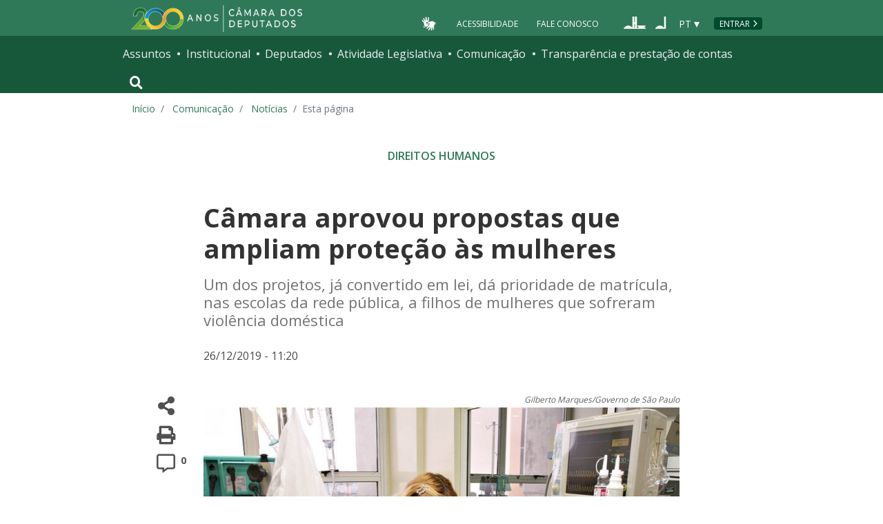

--- FILE ---
content_type: text/html; charset=utf-8
request_url: https://www.camara.leg.br/noticias/628919-camara-aprovou-propostas-que-ampliam-protecao-as-mulheres/
body_size: 13391
content:
<!doctype html>
<!--[if lt IE 7]>      <html class="no-js lt-ie9 lt-ie8 lt-ie7" lang="pt-br"> <![endif]-->
<!--[if IE 7]>         <html class="no-js lt-ie9 lt-ie8" lang="pt-br"> <![endif]-->
<!--[if IE 8]>         <html class="no-js lt-ie9" lang="pt-br"> <![endif]-->
<!--[if gt IE 8]><!-->
<html class="no-js" lang="pt-br">
<!--<![endif]-->

<head>

  <meta charset="utf-8">
  <meta name="viewport" content="width=device-width, initial-scale=1, shrink-to-fit=no">
  <meta http-equiv="x-ua-compatible" content="ie=edge">
  <meta name="facebook-domain-verification" content="bxxobfdomarwwsu1tu7b9wv9oy0gw2" />
  
  <title>
      Câmara aprovou propostas que ampliam proteção às mulheres - Notícias - Portal da Câmara dos Deputados
  </title>
  <meta name="description" content="Um dos projetos, já convertido em lei, dá prioridade de matrícula, nas escolas da rede pública, a filhos de mulheres que sofreram violência doméstica">
  
  <meta name="msapplication-TileColor" content="#00a300">
  <meta name="msapplication-TileImage" content="https://www.camara.leg.br/tema/mstile-144x144.png">
  <meta name="theme-color" content="#009e49">
  
  
  <meta itemprop="name" content="Câmara aprovou propostas que ampliam proteção às mulheres - Notícias" />
  
  <meta itemprop="description" content="Um dos projetos, já convertido em lei, dá prioridade de matrícula, nas escolas da rede pública, a filhos de mulheres que sofreram violência doméstica" />
  
  <meta itemprop="image" content="https://www.camara.leg.br/midias/image/2019/12/img20190603134320137-768x528.jpg" />
  
  <meta itemprop="url" content="https://www.camara.leg.br/noticias/628919-camara-aprovou-propostas-que-ampliam-protecao-as-mulheres/" />
  
  <meta property="og:site_name" content="Portal da Câmara dos Deputados" />
  <meta property="fb:app_id" content="305358806340223" />
  
  <meta property="og:title" content="Câmara aprovou propostas que ampliam proteção às mulheres - Notícias" />
  
  <meta property="og:description" content="Um dos projetos, já convertido em lei, dá prioridade de matrícula, nas escolas da rede pública, a filhos de mulheres que sofreram violência doméstica">
  
  <meta property="og:url" content="https://www.camara.leg.br/noticias/628919-camara-aprovou-propostas-que-ampliam-protecao-as-mulheres/" />
  
  <meta property="og:type" content="article" />
  
  <meta property="og:image:secure_url" content="https://www.camara.leg.br/midias/image/2019/12/img20190603134320137-768x528.jpg" />
  
      <meta property="og:image" content="https://www.camara.leg.br/midias/image/2019/12/img20190603134320137-768x528.jpg" />
  <meta name="twitter:card" content="summary_large_image" />
  
  <meta name="twitter:title" content="Câmara aprovou propostas que ampliam proteção às mulheres - Notícias" />
  
  <meta name="twitter:description" content="Um dos projetos, já convertido em lei, dá prioridade de matrícula, nas escolas da rede pública, a filhos de mulheres que sofreram violência doméstica" />
  
  <meta name="twitter:image" content="https://www.camara.leg.br/midias/image/2019/12/img20190603134320137-768x528.jpg" />
  
  
  
  

  <link rel="apple-touch-icon" href="https://www.camara.leg.br/tema/apple-touch-icon.png">
  <link rel="apple-touch-icon" sizes="152x152" href="https://www.camara.leg.br/tema/apple-touch-icon-152x152.png">
  <link rel="apple-touch-icon" sizes="180x180" href="https://www.camara.leg.br/tema/apple-touch-icon-180x180.png">
  <link rel="apple-touch-icon-precomposed" href="https://www.camara.leg.br/tema/apple-touch-icon-precomposed.png">
  <link rel="apple-touch-icon-precomposed" sizes="152x152" href="https://www.camara.leg.br/tema/apple-touch-icon-152x152-precomposed.png">
  <link rel="apple-touch-icon-precomposed" sizes="180x180" href="https://www.camara.leg.br/tema/apple-touch-icon-180x180-precomposed.png">
  <link rel="icon" type="image/png" sizes="32x32" href="https://www.camara.leg.br/tema/favicon-32x32.png">
  <link rel="icon" type="image/png" sizes="16x16" href="https://www.camara.leg.br/tema/favicon-16x16.png">
  <link rel="manifest" href="https://www.camara.leg.br/tema/site.webmanifest">
  <link rel="mask-icon" href="https://www.camara.leg.br/tema/safari-pinned-tab.svg" color="#009e49">
  <link rel="stylesheet" rel="preload" as="style" href="https://www.camara.leg.br/tema/global/vendor-bundle.css">
  <link rel="stylesheet" rel="preload" as="style" href="https://www.camara.leg.br/tema/global/camara-custom.css">

        <link rel="stylesheet" href="https://www.camara.leg.br/tema/comunicacao/noticia-interna.css">
				<link rel="stylesheet" href="/noticias/static/css/custom-noticia-interna.css">

  <style type="text/css">
    /* Regra geral para no-fouc */
    .js .u-no-fouc {
      visibility: hidden;
      opacity: 0
    }

    /* Elementos no-fouc que não podem ocupar espaço durante a carga da página */
    .js .u-no-fouc--no-size {
      display: none
    }
  </style>
  <script type="text/javascript">
    // Concatena a classe 'js' à tag html
    document.documentElement.className += ' js';
  </script>

</head>

<body>
  <div class="js-mmenu-container">
    <header class="l-cabecalho-portal" role="banner">
      <ul aria-label="Acesso direto" class="acesso-direto">
        <!-- Links para saltar diretamente para áreas importantes da página accesskey 2 = conteúdo e 3 = navegação -->
        <li><a class="acesso-direto__link" href="#main-content" accesskey="2">Ir ao conteúdo</a></li>
        <li><a class="acesso-direto__link" href="#main-nav" accesskey="3">Ir à navegação principal</a></li>
      </ul>
    
      <!--[if lte IE 9]>
        <p class="browserupgrade">Você está usando um navegador <strong>defasado</strong>. Por favor, <a href="https://browsehappy.com/">atualize seu navegador</a> para melhorar sua experiência e sua segurança.</p>
        <![endif]-->
    
      <div class="nav-top">
        <div class="container nav-top--container">
          <a href="https://www.camara.leg.br" class="logo-camara" accesskey="1"><span class="sr-only">Página inicial</span></a>
    
        <div class="nav-top__palacio">
    
        </div>
        
        <div class="nav-top__menu-superior">
          <ul aria-label="Ferramentas de apoio" class="links-apoio ">
              <li class="links-apoio__item links-apoio__item--acessibilidade"><a href="https://www2.camara.leg.br/acessibilidade/recursos-de-acessibilidade" accesskey="0">Acessibilidade</a></li>
              <li class="links-apoio__item links-apoio__item--faleconosco"><a href="https://www.camara.leg.br/fale-conosco" accesskey="9">Fale Conosco</a></li>
          </ul>
          <ul class="orgaos-parceiros" aria-label="Órgãos parceiros">
            <li class="orgaos-parceiros__item orgaos-parceiros__item--congresso"><a
                href="http://www.congressonacional.leg.br"><span>Congresso</span></a></li>
            <li class="orgaos-parceiros__item orgaos-parceiros__item--senado"><a
                href="http://www.senado.leg.br"><span>Senado</span></a></li>
          </ul>
    
          <div class="lista-idiomas">
              <button class="botao-idioma-topo" data-toggle="dropdown" aria-haspopup="true" aria-expanded="false" data-offset="4,0">
                  <span class="botao-idioma-topo__sigla">PT</span>
              </button>
          
              <ul class="dropdown-menu dropdown-menu-right l-lista-idiomas" aria-label="Idioma">
                  <li class="l-lista-idiomas__item">
                      <a href="https://www2.camara.leg.br/english" class="idioma-topo">
                          <span class="idioma-topo__bandeira idioma-topo__bandeira--ingles" aria-hidden="true"></span>
                          <span class="idioma-topo__nome">English</span>
                          <span class="idioma-topo__sigla">EN</span>
                      </a>
                  </li>
                  <li class="l-lista-idiomas__item">
                      <a href="https://www2.camara.leg.br/espanol" class="idioma-topo">
                          <span class="idioma-topo__bandeira idioma-topo__bandeira--espanhol" aria-hidden="true"></span>
                          <span class="idioma-topo__nome">Español</span>
                          <span class="idioma-topo__sigla">ES</span>            
                      </a>
                  </li>
              </ul>
          </div>
            <a href="https://www.camara.leg.br/login" class="btn nav-top__botao-entrar">Entrar</a>
        </div>
        </div>
      </div>
    
      <nav class="menu-global navbar navbar-expand-lg" role="navigation" aria-label="Navegação principal" id="menuglobal">
        <div class="container menu-global--container">
    
          <!-- icone menu -->
          <a href="#navbarportal" class="menu-global--btnmenu navbar-toggler"
            aria-label="Navegação principal - abrir/fechar">
            <span class="menu-global--icon"></span>
          </a>
    
          <!-- icone busca -->
          <button class="menu-global--btnsearch" type="button" data-toggle="collapse" data-target="#buscaportal"
            aria-controls="buscaportal" aria-expanded="false" aria-label="Toggle navigation">
            <span class="fa fa-search"></span>
          </button>
    
          <div class="js-mmenu u-no-fouc u-no-fouc--no-size" id="navbarportal">
            <ul aria-label="Navegação Principal" id="main-nav" class="">
                <li class="">
                  <span class="menu-global__item-temas" id="temas">Assuntos</span>
                  <ul class="" aria-labelledby="temas">
                      <li class=""><a href="https://www.camara.leg.br/assuntos/agropecuaria">Agropecuária</a></li>
                      <li class=""><a href="https://www.camara.leg.br/assuntos/cidades-e-transportes">Cidades e transportes</a></li>
                      <li class=""><a href="https://www.camara.leg.br/assuntos/ciencia-tecnologia-e-comunicacoes">Ciência, tecnologia e comunicações</a></li>
                      <li class=""><a href="https://www.camara.leg.br/assuntos/consumidor">Consumidor</a></li>
                      <li class=""><a href="https://www.camara.leg.br/assuntos/direitos-humanos">Direitos humanos</a></li>
                      <li class=""><a href="https://www.camara.leg.br/assuntos/economia">Economia</a></li>
                      <li class=""><a href="https://www.camara.leg.br/assuntos/educacao-cultura-e-esportes">Educação, cultura e esportes</a></li>
                      <li class=""><a href="https://www.camara.leg.br/assuntos/meio-ambiente-e-energia">Meio ambiente e energia</a></li>
                      <li class=""><a href="https://www.camara.leg.br/assuntos/politica-e-administracao-publica">Política e administração pública</a></li>
                      <li class=""><a href="https://www.camara.leg.br/assuntos/relacoes-exteriores">Relações exteriores</a></li>
                      <li class=""><a href="https://www.camara.leg.br/assuntos/saude">Saúde</a></li>
                      <li class=""><a href="https://www.camara.leg.br/assuntos/seguranca">Segurança</a></li>
                      <li class=""><a href="https://www.camara.leg.br/assuntos/trabalho-previdencia-e-assistencia">Trabalho, previdência e assistência</a></li>
                  </ul>
                </li>
                <li class="">
                  <span class="menu-global__item-institucional" id="institucional">Institucional</span>
                  <ul class="" aria-labelledby="institucional">
                      <li class=""><a href="https://www.camara.leg.br/agenda">Agenda</a></li>
                      <li class=""><a href="https://www2.camara.leg.br/transparencia/servicos-ao-cidadao">Serviços</a></li>
                      <li class=""><a href="https://www2.camara.leg.br/a-camara/estruturaadm/mesa/presidencia">Presidência</a></li>
                      <li class=""><a href="https://www.camara.leg.br/biblioteca-e-publicacoes/">Biblioteca e publicações</a></li>
                      <li class=""><a href="https://www.camara.leg.br/escola-da-camara/">Escola da Câmara</a></li>
                      <li class=""><a href="https://www.camara.leg.br/papel-e-estrutura/">Papel e estrutura</a></li>
                      <li class=""><a href="https://www.camara.leg.br/historia-e-arquivo/">História e arquivo</a></li>
                      <li class=""><a href="https://www2.camara.leg.br/a-camara/visiteacamara">Visite</a></li>
                  </ul>
                </li>
                <li class="">
                  <span class="menu-global__item-deputados" id="deputados">Deputados</span>
                  <ul class="" aria-labelledby="deputados">
                      <li class=""><a href="https://www.camara.leg.br/deputados/quem-sao">Quem são</a></li>
                      <li class=""><a href="https://www.camara.leg.br/deputados/liderancas-e-bancadas-partidarias">Lideranças e bancadas</a></li>
                      <li class=""><a href="https://www2.camara.leg.br/deputados/frentes-e-grupos-parlamentares">Frentes e grupos parlamentares</a></li>
                  </ul>
                </li>
                <li class="">
                  <span class="menu-global__item-atvlegislativa" id="atvlegislativa">Atividade Legislativa</span>
                  <ul class="" aria-labelledby="atvlegislativa">
                      <li class=""><a href="https://www.camara.leg.br/busca-portal/proposicoes/pesquisa-simplificada">Propostas legislativas</a></li>
                      <li class=""><a href="https://www.camara.leg.br/plenario">Plenário</a></li>
                      <li class=""><a href="https://www.camara.leg.br/comissoes">Comissões</a></li>
                      <li class=""><a href="https://www.camara.leg.br/sessoesereunioes">Sessões e reuniões</a></li>
                      <li class=""><a href="https://www2.camara.leg.br/atividade-legislativa/estudos-e-notas-tecnicas">Estudos legislativos</a></li>
                      <li class=""><a href="https://www2.camara.leg.br/atividade-legislativa/orcamento-da-uniao">Orçamento da União</a></li>
                      <li class=""><a href="https://www.camara.leg.br/legislacao">Legislação</a></li>
                      <li class=""><a href="https://www.camara.leg.br/entenda-o-processo-legislativo/">Entenda o processo legislativo</a></li>
                      <li class=""><a href="https://www2.camara.leg.br/atividade-legislativa/participe">Participe</a></li>
                  </ul>
                </li>
                <li class="">
                  <span class="menu-global__item-comunicacao" id="comunicacao">Comunicação</span>
                  <ul class="" aria-labelledby="comunicacao">
                      <li class=""><a href="https://www.camara.leg.br/noticias">Agência Câmara de Notícias</a></li>
                      <li class=""><a href="https://www.camara.leg.br/radio">Rádio Câmara</a></li>
                      <li class=""><a href="https://www.camara.leg.br/tv">TV Câmara</a></li>
                      <li class=""><a href="https://www.camara.leg.br/banco-imagens">Banco de Imagens</a></li>
                      <li class=""><a href="https://www.camara.leg.br/assessoria-de-imprensa">Assessoria de Imprensa</a></li>
                      <li class=""><a href="https://www.camara.leg.br/comprove">Comprove uma notícia</a></li>
                  </ul>
                </li>
                <li class="">
                  <span class="menu-global__item-transprestcontas" id="transprestcontas">Transparência e prestação de contas</span>
                  <ul class="" aria-labelledby="transprestcontas">
                      <li class=""><a href="https://www.camara.leg.br/transparencia/">Transparência</a></li>
                      <li class=""><a href="https://www2.camara.leg.br/transparencia/prestacao-de-contas">Prestação de contas</a></li>
                      <li class=""><a href="https://dadosabertos.camara.leg.br/">Dados abertos</a></li>
                  </ul>
                </li>
            </ul>
          </div>
    
          <div class="collapse box-search" id="buscaportal">
            <form role="search" accesskey="4" class="box-search__busca form-inline" method="get"
              action="https://www.camara.leg.br/busca-geral">
              <label for="termo-busca-geral" class="sr-only box-search__label">Pesquise no Portal da Câmara</label>
              <input class="form-control box-search__campo" type="search" name="termo" id="termo-busca-geral"
                placeholder="Buscar" aria-label="Search">
              <button class="btn sr-only box-search__botao" type="submit">Buscar</button>
              <!-- Colque aqui a estrutura de seu formulário de busca -->
            </form>
          </div>
        </div>
      </nav>
    
    </header>

    <main role="main" id="main-content">
      <!-- Os cabeçalhos devem aparecer nesta área -->
        <div class="container">
            <nav aria-label="Onde estou">
                <ol class="breadcrumb portal-breadcrumbs">
                    <li class="breadcrumb-item"><a href="/">Início</a></li>
                    <li class="breadcrumb-item">
                            <a href="https://www2.camara.leg.br/comunicacao">
                        Comunicação
                            </a>
                    </li>
                    <li class="breadcrumb-item">
                            <a href="/noticias">
                        Notícias
                            </a>
                    </li>

                    <li class="breadcrumb-item active" aria-current="page">Esta página</li>
                </ol>
            </nav>
        </div>

        <div class="g-contexto-compartilhamento u-template-breadcrumbs
             g-contexto-compartilhamento--extendido g-impressao
            ">
        </div>


        <section class="secao-principal">
          <div class="container container--inner-page">
            <article id="content-noticia" class="g-artigo artigo--noticia">
        				<a class="localnav__link" href="/temas/direitos-humanos" />
        					<span class="g-artigo__categoria">Direitos Humanos</span>
        				</a>
        
              <h1 class="g-artigo__titulo">Câmara aprovou propostas que ampliam proteção às mulheres</h1>
        
              <p class="g-artigo__descricao">Um dos projetos, já convertido em lei, dá prioridade de matrícula, nas escolas da rede pública, a filhos de mulheres que sofreram violência doméstica</p>
        
              <div class="g-artigo__imagem-identificacao artigo__imagem-identificacao--maior">
        
              </div>
        
        
              <div class="g-artigo__texto-principal">
                <aside class="l-acoes-apoio">
                  <div class="acoes-apoio">
                    <button class="acoes-apoio__item js-acao-compartilhamento">
                      <i class="fas fa-share-alt" aria-hidden="true"></i><span class="sr-only">Compartilhe</span>
                    </button>
        
                    <button class="acoes-apoio__item js-acao-impressao">
                      <i class="fas fa-print" aria-hidden="true"></i><span class="sr-only">Versão para impressão</span>
                    </button> <!-- versão para impressão em telas pequenas? -->
                    <a href="#comentario" class="acoes-apoio__item">
                      <i style="margin-left: 6px;" class="far fa-comment-alt" aria-hidden="true"></i>
                      <span class="acoes-apoio__qtd-comentario">
                          0
                        </span>
                      <span class="sr-only">Comentários</span>
                    </a>
                  </div>
                </aside>
        
                <div class="js-article-read-more">
                  <div>
                    <p class="g-artigo__data-hora">
                      26/12/2019 - 11:20 &nbsp;
                    </p>
        
                    <p>
                      <div id="image-container-629230" class="image-container" style="float: none; margin: 45px 0px; width: 100%;" data-midia="629230">
        <div class="midia-creditos"><em>Gilberto Marques/Governo de São Paulo</em></div>
        <div class="media-wrapper"><img style="width: 100%; height: auto;" src="https://www.camara.leg.br/midias/image/2019/12/img20190603134320137-768x528.jpg" /></div>
        <div class="midia-legenda">Deputados aprovaram prorrogação do início da licença-maternidade no caso de o recém-nascido permanecer internado; texto está no Senado agora</div>
        </div>
        <p>Em 2019, a Câmara dos Deputados aprovou diversas propostas com o intuito de ampliar a rede de proteção às mulheres. Confira alguns desses projetos:</p>
        <p><strong>Debate sobre violência contra a mulher<br />
        </strong>As disciplinas escolares deverão incluir conteúdos relativos à prevenção de todas as formas de violência contra a mulher, conforme prevê o Projeto de Lei <a href="https://www.camara.leg.br/noticias/616045-CCJ-APROVA-INCLUSAO-DE-TEMA-DA-VIOLENCIA-CONTRA-A-MULHER-NO-CURRICULO-ESCOLAR">2805/15</a>, da deputada <a href="https://www.camara.leg.br/deputados/160575">Erika Kokay (PT-DF)</a>.</p>
        <p>Aprovado em <span id="4322" class="termoGlossario" title="Rito de tramitação pelo qual o projeto é votado apenas pelas comissões designadas para analisá-lo, dispensada a deliberação do Plenário. O projeto perde o caráter conclusivo se houver decisão divergente entre as comissões ou se, independentemente de ser aprovado ou rejeitado, houver recurso assinado por 52 deputados para a apreciação da matéria no Plenário." contenteditable="false" data-toggle="tooltip" data-placement="top">caráter conclusivo</span> pela Comissão de Constituição e Justiça e de Cidadania da Câmara dos Deputados, o projeto será votado ainda pelo Senado.</p>
        <p>Conforme o texto, o tema deverá constar dos currículos da educação infantil e dos ensinos fundamental e médio, como já ocorre com os assuntos relativos à prevenção de violência contra a criança e o adolescente.</p>
        <p><strong>Prioridade em escolas<br />
        </strong>Convertido na Lei <a href="https://www2.camara.leg.br/legin/fed/lei/2019/lei-13882-8-outubro-2019-789218-norma-pl.html">13.882/19</a>, o Projeto de Lei <a href="https://www.camara.leg.br/noticias/584267-APROVADA-PRIORIDADE-DE-MATRICULA-ESCOLAR-PARA-FILHOS-DE-VITIMAS-DE-VIOLENCIA-DOMESTICA">8599/17</a>, da deputada <a href="https://www.camara.leg.br/deputados/178966">Geovania de Sá (PSDB-SC)</a>, dá prioridade de matrícula, na educação básica, a filhos de mulher que sofre violência doméstica.</p>
        <p>Segundo o texto, dependentes da vítima terão prioridade de matrícula ou transferência em instituição de educação básica mais próxima de seu domicílio. A comprovação dessa situação de violência será por meio da apresentação do boletim de ocorrência ou do processo de violência doméstica e familiar em curso.</p>
        <p>O juiz que analisa o caso de violência também poderá determinar a matrícula dos dependentes da vítima em instituição de educação básica mais próxima do seu domicílio, ou a transferência deles para essa instituição, independentemente da existência de vaga.</p>
        <p><strong>Notificação de violência<br />
        </strong>Serviços de saúde públicos e privados serão obrigados a notificar a autoridade policial sobre indícios de violência contra a mulher. É o que prevê a Lei <a href="http://www2.camara.leg.br/legin/fed/lei/2019/lei-13931-10-dezembro-2019-789548-norma-pl.html">13.931/19</a>, originária da derrubado do veto total ao Projeto de Lei <a href="https://www.camara.leg.br/noticias/584258-CAMARA-APROVA-OBRIGATORIEDADE-DE-NOTIFICACAO-DE-INDICIOS-DE-VIOLENCIA-CONTRA-A-MULHER">2538/19</a>, da deputada <a href="https://www.camara.leg.br/deputados/178989">Renata Abreu (Pode-SP)</a>.</p>
        <p>A legislação atual determina a notificação obrigatória de casos de violência contra a mulher atendida em serviços de saúde públicos e privados (Lei <a href="https://www2.camara.leg.br/legin/fed/lei/2003/lei-10778-24-novembro-2003-497669-norma-pl.html">10.778/03</a>). Agora, deverão ser informados também os indícios.</p>
        <p>Pelo texto aprovado, os dados sobre violência deverão ser enviados pelos serviços de saúde à autoridade policial em, no máximo, 24 horas.</p>
        <p><strong>Prioridade em divórcio<br />
        </strong>Com a publicação da Lei <a href="https://www2.camara.leg.br/legin/fed/lei/2019/lei-13894-29-outubro-2019-789320-norma-pl.html">13.894/19</a>, vítimas de violência doméstica poderão ter acesso mais facilitado ao processo de divórcio, que poderá ser conduzido pelo próprio juiz da ação de violência.</p>
        <p>Oriunda do Projeto de Lei <a href="https://www.camara.leg.br/noticias/594054-PLENARIO-APROVA-PROJETO-QUE-FACILITA-DIVORCIO-DE-VITIMA-DE-VIOLENCIA-DOMESTICA">510/19</a>, do deputado <a href="https://www.camara.leg.br/deputados/204455">Luiz Lima (PSL-RJ)</a>, a proposta também garante às vítimas de violência o direito à assistência jurídica, além de prioridade na tramitação judicial das ações cíveis. Caso a situação de violência doméstica se inicie após o pedido de divórcio ou dissolução da união estável, a ação terá preferência no juízo onde estiver.</p>
        <p>De acordo com o texto, o Ministério Público deverá intervir obrigatoriamente nas ações de família em que a parte seja vítima de violência doméstica. A intenção é resguardar o direito das mulheres.</p>
        <p>O texto aprovado determina que o juiz e a autoridade policial deverão garantir à vítima informações sobre eventual ajuizamento de pedidos de separação. E, se for o caso, o juiz tem 48 horas para encaminhá-la aos órgãos de assistência judiciaria – defensorias públicas – para que solicite a separação.</p>
        <p>A proposta também estabelece prioridade para a tramitação das ações em que a parte seja vítima de violência doméstica em toda a justiça cível. A mudança é incluída no Código de Processo Civil e vale tanto para as ações de separação, quanto para pedidos de reparação.</p>
        <p><strong>Agressor com arma<br />
        </strong>Outro projeto sobre combate à violência contra a mulher é o PL <a href="https://www.camara.leg.br/noticias/562773-DIREITOS-DA-MULHER:-APROVADO-PROJETO-QUE-AGILIZA-DIVORCIO-PARA-VITIMAS-DE-VIOLENCIA-DOMESTICA">17/19</a>, do deputado <a href="https://www.camara.leg.br/deputados/160511">Alessandro Molon (PSB-RJ)</a> e outros, que permite ao juiz do caso de violência contra a mulher ordenar a apreensão de arma de fogo eventualmente registrada em nome do agressor. O texto está em análise no Senado.</p>
        <p>Caberá à autoridade policial verificar se o agressor possui registro de porte ou posse de arma de fogo. Em caso positivo, deverá juntar esta informação aos autos e notificar a instituição responsável pela concessão do registro ou da emissão do porte, nos termos do Estatuto do Desarmamento (Lei <a href="http://www2.camara.leg.br/legin/fed/lei/2003/lei-10826-22-dezembro-2003-490580-norma-pl.html">10.826/03</a>), sobre a ocorrência registrada de violência contra a mulher.</p>
        <p>Ao juiz caberá, dentro de 48 horas do recebimento de pedido de medida protetiva, determinar a apreensão de arma de fogo eventualmente em posse do agressor ou registrada em seu nome.</p>
        <p><strong>Suspensão de licença-maternidade<br />
        </strong>Para garantir que a mãe usufrua a licença-maternidade no caso de o recém-nascido permanecer internado, a Câmara dos Deputados aprovou o Projeto de Lei <a href="https://www.camara.leg.br/noticias/554387-CAMARA-APROVA-PROJETO-QUE-PRORROGA-INICIO-DE-LICENCA-MATERNIDADE-EM-CASO-DE-INTERNACAO">8702/17</a>, da deputada <a href="https://www.camara.leg.br/deputados/178989">Renata Abreu (Pode-SP)</a>, que permite à trabalhadora adiar a licença até a alta hospitalar do bebê. A matéria está em análise no Senado.</p>
        <p>A opção será a critério exclusivo da trabalhadora e deve ocorrer depois de decorridos 15 dias do início da licença-maternidade. O pagamento do salário-maternidade seguirá o período restante da licença quando a suspensão acabar.</p>
        <p>A ideia é garantir que, em casos mais sérios de tratamento da saúde do nascituro, a mãe não seja prejudicada com uma licença menor para cuidar da criança que estava sob cuidados do hospital nesse período.</p>
        
                    </p>
        
                    <p style="font-size: 0.8rem; font-weight: 700;">Reportagem – Eduardo Piovesan<br>Edição – Marcelo Oliveira</p>
        
                  </div>
        
                </div>
        
        
        
                <aside class="g-l-menu-lateral-apoio l-menu-lateral-apoio--noticia-interna">
                  <div class="g-menu-lateral-apoio">
                    
                    <h2  class="titulo-secao   g-menu-lateral-apoio__titulo">
                    
                    
                    
                        <span class="titulo-secao__texto">Continua</span>
                    
                    
                    
                    </h2>            <ul class="g-menu-lateral-apoio__lista-links">
                      <li class="g-menu-lateral-apoio__lista-item">
                        <a href="https://www.camara.leg.br/noticias/628127-comissao-aprova-politica-nacional-de-atencao-a-doencas-reumaticas/" class="links-apoio__lista-link">Comissão aprova política nacional de atenção a doenças reumáticas</a>
                      </li>
                      <li class="g-menu-lateral-apoio__lista-item">
                        <a href="https://www.camara.leg.br/noticias/628238-comissao-aprova-direito-de-mulher-solicitar-acompanhante-em-exames-ginecologicos/" class="links-apoio__lista-link">Comissão aprova direito de mulher solicitar acompanhante em exames ginecológicos</a>
                      </li>
                      <li class="g-menu-lateral-apoio__lista-item">
                        <a href="https://www.camara.leg.br/noticias/626328-promulgada-lei-que-garante-recursos-para-pesquisa-de-remedios-contra-doencas-raras/" class="links-apoio__lista-link">Promulgada lei que garante recursos para pesquisa de remédios contra doenças raras</a>
                      </li>
                      <li class="g-menu-lateral-apoio__lista-item">
                        <a href="https://www.camara.leg.br/noticias/625076-nova-lei-exige-notificacao-de-indicios-de-violencia-contra-a-mulher/" class="links-apoio__lista-link">Nova lei exige notificação de indícios de violência contra a mulher</a>
                      </li>
                    </ul>
                  </div>
                </aside>
              </div>
            </article>
          </div>
        </section>
        

          <section class="comentarios-conteiner">
            <div id="comentario" class="container container--inner-page">
             <p class="g-artigo__data-hora">
                  A reprodução das notícias é autorizada desde que contenha a assinatura 'Agência Câmara Notícias'.
              </p><br />
              <div>
              
                <div class="comentarios">
                  <iframe class="comentarios-camara" src="https://www.camara.leg.br/comentarios/pagina/portal-noticias/628919" height="500" width="100%" frameborder="0" loading="lazy"></iframe>
                  <script>
                    window.addEventListener('message', function (e) {
                      var scroll_height = e.data.height;
                      var x = document.getElementsByClassName('comentarios-camara');
                      for (var i = 0; i < x.length; i++) {
                        if (x[i].src === e.data.url) {
                          x[i].style.height = scroll_height + 5 + 'px';
                        }
                      }
                    }, false);
                  </script>
                </div>
              
              </div>  </div>
          </section>
        <section class="mais-conteudo-conteiner">
          <div class="container">
            <div class="siga-noticia">
              <a class="siga-noticia__botao button button--simple button--sm" href="https://www2.camara.leg.br/transparencia/sispush/inscricaoServicoSispushAgencia?idServico&#x3D;2&amp;temas&#x3D;6">
                <span class="siga-noticia__icone" aria-hidden="true"></span>
                <span class="siga-noticia__texto">Siga notícias deste tema</span>
              </a>
            </div>
          </div>
        </section>
    </main>


    <div class="user-feedback">
    
        <div class="user-feedback__trigger">
            <a class="button button--normal-case" href="#user-feedback-form" data-toggle="modal">
                <span class="btn__icon icon-loadspeaker" aria-hidden="true"></span>
                comunicar erro ou fazer sugestão
            </a>
        </div>
        <div class="user-feedback__modal">
            <div id="user-feedback-form" class="modal fade" tabindex="-1" role="dialog" aria-hidden="true" aria-labelledby="user-feedback-form-heading">
                <div class="modal-dialog modal-user-feedback__dialog" role="document">
                    <div class="modal-content modal-user-feedback__content">
    
                        <div class="modal-header modal-user-feedback__header">
                            <h2 id="user-feedback-form-heading" class="modal-user-feedback__heading">Comunicar erro ou fazer sugestão</h2>
                            <button type="button" class="close modal-user-feedback__close" data-dismiss="modal" aria-label="Fechar">
                                <span aria-hidden="true">&times;</span>
                            </button>
                        </div>
    
                        <div class="modal-body modal-user-feedback__body">
                            <p>
                                Use esse formulário para comunicar erros ou fazer sugestões sobre o novo portal da Câmara dos Deputados.
                                Para qualquer outro assunto, utilize o <a href="http://camara.custhelp.com/">Fale Conosco</a>.
                            </p>
                            <div id="mensagemErroFeedback" class="alert alert-danger alert-dismissible" style="display: none;" role="alert">
                                <span id="textoMensagemErroFeedback">Mensagem</span>
                                <button type="button" class="close" data-dismiss="alert" aria-label="Close">
                                    <span aria-hidden="true">&times;</span>
                                </button>
                            </div>
                            <form id="feedback">
                                <div class="form-group">
                                    <label for="feedbackEmail">Seu e-mail</label>
                                    <input type="email" class="form-control" id="feedbackEmail" placeholder="Informe seu endereço de e-mail" required="required">
                                </div>
                                <div class="form-group">
                                    <label for="feedbackContent">Descrição do erro ou sugestão (máximo de 500 caracteres).</label>
                                    <textarea rows="6" class="form-control" id="feedbackContent" required="required" maxlength="500"></textarea>
                                </div>
                                <button id="btnEnviarSugestaoOuErro" type="submit" class="button">Enviar</button>
                                <button type="reset" class="button button--secondary" data-dismiss="modal">Cancelar</button>
                            </form>
    
                        </div>
                    </div>
                </div>
            </div>
        </div>
        
            <div class="user-feedback__modal user-feedback__modal--finish">
                <div id="user-feedback-finish" class="modal fade" tabindex="-1" role="dialog" aria-hidden="true" aria-labelledby="user-feedback-finish-heading">
                    <div class="modal-dialog modal-user-feedback__dialog" role="document">
                        <div class="modal-content modal-user-feedback__content">
        
                            <div class="modal-header modal-user-feedback__header">
                                <span id="user-feedback-finish-heading" class="modal-user-feedback__heading">Mensagem enviada</span>
                                <button type="button" class="close modal-user-feedback__close" data-dismiss="modal" aria-label="Fechar">
                                    <span aria-hidden="true">&times;</span>
                                </button>
                            </div>
        
                            <div class="modal-body modal-user-feedback__body">
                                <p>Sua mensagem foi enviada.</p>
                                <button type="button" class="button" data-dismiss="modal">Fechar</button>
        
                            </div>
                        </div>
                    </div>
                </div>
            </div>
        
    </div>
    
    
    <footer role="contentinfo" class="rodape-portal">
    
        <!-- Coloque aqui o endereço e demais informações de assinatura -->
        <address class="rodape-portal-info">
            <div class="container">
    
                <div class="rodape-portal-info__nome">
                    <p>
                        <strong id="legislaturaRodape"></strong>
                    </p>
                </div>
    
                <div class="l-rodape-info">
                    <div class="l-rodape-info__local rodape-portal-info__texto">
                        <span class="rodape-info">Câmara dos Deputados - Palácio do Congresso Nacional - Praça dos Três
                            Poderes</span>
                        <span class="rodape-info">Brasília - DF - Brasil - CEP 70160-900</span>
                        <span class="rodape-info"><span class="rodape-info__destaque">CNPJ:</span> 00.530.352/0001-59</span>
                    </div>
    
                    <div class="l-rodape-info__telefones rodape-portal-info__texto">
                        <ul class="list-unstyled" aria-label="Número para contato e horário de atendimento">
                            <li><span class="rodape-info__destaque">Disque-Câmara:</span>
                                <a href="tel:0800-0-619-619">0800-0-619-619</a>, das 8h às 20h
                            </li>
                            <li><span class="rodape-info__destaque">Atendimento por WhatsApp:</span>
                                <a href="https://wa.me//556132160000?text">(61) 3216-0000</a>, das 8h às 19h
                            </li>
                            <li><span class="rodape-info__destaque">Atendimento presencial:</span> das 9h às 19h</li>
                        </ul>
                    </div>
                </div>
    
            </div>
        </address>
        <!-- Coloque aqui a lista de redes sociais da Câmara -->
        <div class="rodape-portal-links rodape-portal-links--redes-sociais">
            <div class="container">
                <ul class="rodape-portal-links__lista" aria-label="Câmara nas redes sociais">
                    <li class="rodape-portal-links__item">
                        <a href="https://whatsapp.com/channel/0029Va2fexI3gvWgfMs6Fv31" class="rodape-portal-links__link">
                            <span class="g-social-icon-outline g-social-icon-outline--whatsapp" aria-hidden="true"></span>
                            <span class="sr-only">Whatsapp</span>
                        </a>
                    </li>
    
                    <li class="rodape-portal-links__item">
                        <a href="https://t.me/CamaradosDeputados" class="rodape-portal-links__link">
                            <span class="g-social-icon-outline g-social-icon-outline--telegram" aria-hidden="true"></span>
                            <span class="sr-only">Telegram</span>
                        </a>
                    </li>
    
                    <li class="rodape-portal-links__item">
                        <a href="https://www.facebook.com/camaradeputados" class="rodape-portal-links__link">
                            <span class="g-social-icon-outline g-social-icon-outline--facebook" aria-hidden="true"></span>
                            <span class="sr-only">Facebook</span>
                        </a>
                    </li>
    
                    <li class="rodape-portal-links__item">
                        <a href="https://twitter.com/camaradeputados" class="rodape-portal-links__link">
                            <span class="g-social-icon-outline g-social-icon-outline--twitter" aria-hidden="true"></span>
                            <span class="sr-only">X</span>
                        </a>
                    </li>
    
                    <li class="rodape-portal-links__item">
                        <a href="https://www.youtube.com/channel/UC-ZkSRh-7UEuwXJQ9UMCFJA"
                            class="rodape-portal-links__link">
                            <span class="g-social-icon-outline g-social-icon-outline--youtube" aria-hidden="true"></span>
                            <span class="sr-only">Youtube</span>
                        </a>
                    </li>
    
                    <li class="rodape-portal-links__item">
                        <a href="https://tiktok.com/@camaradosdeputados" class="rodape-portal-links__link">
                            <span class="g-social-icon-outline g-social-icon-outline--tiktok" aria-hidden="true"></span>
                            <span class="sr-only">Tiktok</span>
                        </a>
                    </li>
    
                    <li class="rodape-portal-links__item">
                        <a href="https://www.instagram.com/camaradosdeputados" class="rodape-portal-links__link">
                            <span class="g-social-icon-outline g-social-icon-outline--instagram" aria-hidden="true"></span>
                            <span class="sr-only">Instagram</span>
                        </a>
                    </li>
                </ul>
            </div>
        </div>
        <!-- Coloque aqui a lista de links de apoio do rodapé -->
        <div class="rodape-portal-links rodape-portal-links--apoio">
            <div class="container">
                <ul class="rodape-portal-links__lista" aria-label="Links de apoio">
                    <li class="rodape-portal-links__item">
                        <a href="https://www2.camara.leg.br/sobre-o-portal" class="rodape-portal-links__link">Sobre o
                            Portal</a>
                    </li>
    
                    <li class="rodape-portal-links__item">
                        <a href="https://www2.camara.leg.br/termo-de-uso-e-politica-de-privacidade"
                            class="rodape-portal-links__link">Termos de Uso</a>
                    </li>
    
                    <li class="rodape-portal-links__item">
                        <a href="https://www2.camara.leg.br/aplicativos/" class="rodape-portal-links__link">Aplicativos</a>
                    </li>
    
                    <li class="rodape-portal-links__item">
                        <a href="https://www.camara.leg.br/extranet" class="rodape-portal-links__link">Extranet</a>
                    </li>
                </ul>
            </div>
        </div>
    </footer>
    
    <script>
        //Google Tag Manager
        (function (w, d, s, l, i) {
            w[l] = w[l] || []; w[l].push({
                'gtm.start':
                    new Date().getTime(), event: 'gtm.js'
            }); var f = d.getElementsByTagName(s)[0],
                j = d.createElement(s), dl = l != 'dataLayer' ? '&l=' + l : ''; j.async = true; j.src =
                    'https://www.googletagmanager.com/gtm.js?id=' + i + dl; f.parentNode.insertBefore(j, f);
        })(window, document, 'script', 'dataLayer', 'GTM-T3NRZN7V');
        //End Google Tag Manager
    
        function numeroLegislatura(data) {
            data.setDate(data.getDate() - 31);
            return Math.floor((data.getFullYear() - 1795) / 4);
        }
    
        function numeroSessaoLegislativa(data) {
            data.setDate(data.getDate() - 1);
            return ((data.getFullYear() - 1795) % 4) + 1;
        }
    
        const hoje = new Date();
        document.getElementById("legislaturaRodape").innerHTML = `${numeroLegislatura(hoje)}ª Legislatura - ${numeroSessaoLegislativa(hoje)}ª Sessão Legislativa Ordinária`
    
    </script>
    
    <script src="https://www.camara.leg.br/tema/global/vendor-bundle.js"></script>
    <script src="https://www.camara.leg.br/tema/global/camara-bundle.js"></script>
        <script src="https://www.camara.leg.br/tema/comunicacao/noticia-interna.js"></script>
        <script src="/noticias/static/assets/js/libs/iframeResizer/iframeResizer.min.js"></script>
        <script src="/noticias/static/assets/js/common/modal/modalCaller.js"></script>
				<script src="/noticias/static/assets/js/agencia/custom-noticia-interna.js"></script>

    <script>
      /*
       * Tratamento do problema do Flash Of Unstyled Content - FOUC
       * Usa uma função imediatamente invocada para não poluir o namespace global.
       * Há muito javascript aqui sem jQuery; tem que ser assim para maior robustez na solução.
       * É preciso ter o cuidado de escrever código o mais compatível possível.
       */
      (function () {

        var isJQueryLoaded;

        // Remove a classe informada de todos os elementos que a possuam
        function removeClass(className) {

          var elements,
            test;

          // Cria uma expressão regular usando o nome da classe
          test = new RegExp('(?:^|\\s)' + className + '(?!\\S)', 'g');
          // Obtém uma HTMLCollection (live) com os elementos que possuem a classe
          elements = document.getElementsByClassName(className);
          // Enquanto houver elementos na coleção, remove a classe
          while (elements.length > 0) {
            elements[0].className = elements[0].className.replace(test, '');
          }
        }

        // Teste para ver se o jQuery pôde ser carregado.
        try {
          // Se $ tiver sido definido, avalia como true.
          // Se não tiver sido definido, provoca uma exceção.
          isJQueryLoaded = ($ !== undefined);
        } catch (e) {
          isJQueryLoaded = false;
        }

        if (isJQueryLoaded) {
          // Se o jQuery tiver sido carregado, remove as classes no-fouc quando no document.ready
          $(function () {
            $('.u-no-fouc').removeClass('u-no-fouc u-no-fouc--no-size');
          });
        } else {
          // Se o jQuery não tiver sido carregado,
          // não espera mais nada e remove as classes no-fouc imediatamente.
          // Aqui, sem depender de qualquer biblioteca externa.
          removeClass('u-no-fouc');
          removeClass('u-no-fouc--no-size');
        }
      })();
    </script>
  </div>
  
  <script defer src="https://vlibras.gov.br/app/vlibras-plugin.js"></script>
  <script defer src="https://www.camara.leg.br/tema/assets/vlibras-init.js"></script>
  
</body>

</html>